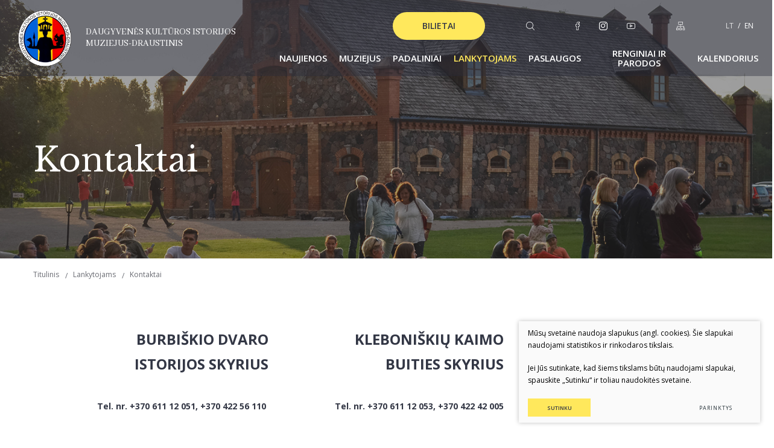

--- FILE ---
content_type: text/html; charset=utf-8
request_url: https://www.daugyvenesmuziejus.lt/kontaktai/
body_size: 5683
content:


<!DOCTYPE html>
<html lang="lt">
<head>
    <meta charset="UTF-8"/>
    
    <title>Kontaktai - Daugyvenės muziejus</title>
    <meta name="viewport" content="width=device-width, initial-scale=1.0">
    <link rel="stylesheet" href="https://www.daugyvenesmuziejus.lt/tmp/css/style_16.css?t=1710860047"/>
    <link rel="stylesheet" href="https://www.daugyvenesmuziejus.lt/tmp/css/style_19.css?t=1693403729"/>
    <meta name="format-detection" content="telephone=no">

    <link rel="stylesheet" href="https://www.daugyvenesmuziejus.lt/tmp/css/style_15.css?t=1651585853"/>

    
        <meta property="og:title" content="Kontaktai" />
        <meta property="og:image" content="https://www.daugyvenesmuziejus.lt/images/logo.png" />
        <meta property="og:url" content="https://www.daugyvenesmuziejus.lt/kontaktai/" />
        <meta property="og:image:width" content="600" />
        <meta property="og:image:height" content="633" />
        
        <meta property="og:type" content="website" />
    


            
    <script>

        var ajaxSuflerLink = '';

        var currency = "";
        var fancy_title = '';
        var out_of_stock = '';
        var after_login = 'https://www.daugyvenesmuziejus.lt/kontaktai/';
        var bing_key = 'Ajo9QHiGJ6GV6ZJJ2PwzIcvoIgei-vyiv8C9g0PHEjGtMRwmmW3utkrAg59OO1El';
        var products_root = 'https://www.daugyvenesmuziejus.lt/sisteminis-renginiu-sarasas/';

        var reg_alias = '';
    </script>
    

    <link rel="apple-touch-icon" sizes="180x180" href="images/favicon/apple-touch-icon.png">
    <link rel="icon" type="image/png" sizes="32x32" href="images/favicon/favicon-32x32.png">
    <link rel="icon" type="image/png" sizes="16x16" href="images/favicon/favicon-16x16.png">
    <link rel="manifest" href="images/favicon/site.webmanifest">
    <link rel="mask-icon" href="images/favicon/safari-pinned-tab.svg" color="#5bbad5">
    <meta name="msapplication-TileColor" content="#da532c">
    <meta name="theme-color" content="#ffffff">

    <link rel="canonical" href="https://www.daugyvenesmuziejus.lt/kontaktai/">
    
    
    
<base href="https://www.daugyvenesmuziejus.lt/" />

    
</head>

<body class="inner">



<div class="mobile-additional-content hide">

    <div class="mob-nav-top-line">
        <div class="adresas">
            <a href="tel:+37042256110"
               aria-label="Skambinti: +37042256110">
                <i class="far fa-phone"></i>
            </a>
        </div>
        <div class="mail">
            <a href="mailto:info@daugyvenesmuziejus.lt" aria-label="Rašyti: info@daugyvenesmuziejus.lt">
                <i class="far fa-envelope"></i>
            </a>
        </div>
        <div class="adresas">
            <a href="https://g.page/Burbiskio-dvaras-Radviliskio-raj?share" target="_blank" rel="noopener noreferrer"
               aria-label="Vieta žemėlapyje">
                <i class="far fa-map-marker"></i>
            </a>
        </div>
    </div>

    <div class="mob_search">
        <a href="#" aria-label="Paieška">
            <i class="far fa-search"></i>
        </a>
    </div>

    <div class="langs-select">
        <select aria-label="Pasirinkite kalbą">
                                    <option value="https://www.daugyvenesmuziejus.lt/kontaktai/"  selected>LT</option>
                                <option value="https://www.daugyvenesmuziejus.lt/en/" >EN</option>
            
        </select>
    </div>

</div>

<div id="page">


    <header>
        <div class="container fluid">
            <a class="logo" href="https://www.daugyvenesmuziejus.lt/"
               aria-label="Daugyvenės kultūros istorijos<br> muziejus-draustinis">Daugyvenės kultūros istorijos<br> muziejus-draustinis</a>
            <div class="header-content">
                <div class="header-elements">

                                            <div class="tickets-link">
                            <a href="https://bilietai.daugyvenesmuziejus.lt" target="_blank" class="ext_button uppercase yellow-style rounded">
                                Bilietai
                            </a>
                        </div>
                                        <div class="search-place">
                        <a class="search-toggler" data-class-toggle="opened">
                            <span class="icon-ico-1"></span>
                        </a>
                        <div class="search-container">
                            <form id="cntnt01moduleform_1" method="get" action="https://www.daugyvenesmuziejus.lt/paieska/" class="cms_form">
<div class="hidden">
<input type="hidden" name="mact" value="Search,cntnt01,dosearch,0" />
<input type="hidden" name="cntnt01returnid" value="71" />
</div>

<input type="hidden" id="cntnt01origreturnid" name="cntnt01origreturnid" value="189" />


    <input type="text" id="cntnt01searchinput" aria-label="Paieškos laukelis" class="search-sufler" autocomplete="off" name="cntnt01searchinput" placeholder="Paieška"
           value=""/>
    <input type="hidden" name="anticsrf" value="5f2a93c15f2a34f116e9bdbd47b8067be4fb9e9d077e6f6e9358f0a8a3161239">


    <button type="submit">
        <span class="hidden">Ieškoti</span>
        <span class="icon-ico-1"></span>
    </button>

</form>


                        </div>
                    </div>
                    <div class="socials-container">
                        <ul class="socials">
                                                            <li>
                                    <a href="https://www.facebook.com/tulpiu.svente/" target="_blank" aria-label="Facebook">
                                        <span class="icon-ico-2"></span>
                                    </a>
                                </li>
                                                                                        <li>
                                    <a href="https://www.instagram.com/daugyvenes_muziejus/?hl=en" target="_blank" aria-label="Instagram">
                                        <span class="icon-ico-3"></span>
                                    </a>
                                </li>
                                                                                        <li>
                                    <a href="https://www.youtube.com/channel/UCASKqVJ1sFcPqvNKYs0Bfcw" target="_blank" aria-label="YouTube">
                                        <span class="icon-ico-4"></span>
                                    </a>
                                </li>
                                                    </ul>
                    </div>
                                            <div class="sitemap">
                            <a href="/svetaines-zemelapis/" aria-label="Svetainės žemėlapis">
                                <span class="icon-ico-5"></span>
                            </a>
                        </div>
                                            <div class="langs-menu-container">
        <ul class="langs-menu">
                            

                    <li class=" selected">
                        <a href="https://www.daugyvenesmuziejus.lt/kontaktai/">LT</a>
                    </li>
                                            

                    <li class="">
                        <a href="https://www.daugyvenesmuziejus.lt/en/" aria-label="Daugyvenė Museum">EN</a>
                    </li>
                                    </ul>
    </div>

                </div>
                <nav class="main-menu-container" aria-label="Pagrindinis meniu">
    <ul class="main-menu">
                                        
                        
                <li class="">
                    <a href="https://www.daugyvenesmuziejus.lt/naujienos/">Naujienos</a>
                                        
                </li>

                                            
                        
                <li class=" has-submenu">
                    <a href="https://www.daugyvenesmuziejus.lt/muziejus/">Muziejus</a>
                                        <ul>
            

        <li class="">
            <a href="https://www.daugyvenesmuziejus.lt/muziejaus-istorija/"                    >
                Muziejaus istorija
            </a>
                            
                    </li>
            

        <li class="">
            <a href="https://www.daugyvenesmuziejus.lt/funkcijos-ir-uzdaviniai/"                    >
                Muziejaus funkcijos ir uždaviniai
            </a>
                            
                    </li>
            

        <li class=" has-submenu">
            <a href="https://www.daugyvenesmuziejus.lt/muziejus-rinkiniai/"                    >
                Rinkiniai
            </a>
                            <ul class="content">
    
            <li class="">
            
            <a href="https://www.daugyvenesmuziejus.lt/muziejaus-rinkiniai/">

                Muziejaus rinkiniai
            </a>
            
        </li>
            <li class="">
            
            <a href="https://www.daugyvenesmuziejus.lt/eksponatai-pasakoja/">

                Eksponatai pasakoja
            </a>
            
        </li>
            <li class="">
            
            <a href="https://www.daugyvenesmuziejus.lt/restauravimas/">

                Restauravimas
            </a>
            
        </li>
        
</ul>
                    </li>
            

        <li class="">
            <a href="https://www.daugyvenesmuziejus.lt/muziejaus-leidiniai/"                    >
                Muziejaus leidiniai
            </a>
                    </li>
            

        <li class=" has-submenu">
            <a href="https://www.daugyvenesmuziejus.lt/publikacijos-ir-straipsniai/"                    >
                Publikacijos ir straipsniai 
            </a>
                            <ul class="content">
    
            <li class="">
            
            <a href="https://www.daugyvenesmuziejus.lt/musu-publikuojami-straipsniai/">

                Mūsų publikuojami straipsniai
            </a>
            
        </li>
            <li class="">
            
            <a href="https://www.daugyvenesmuziejus.lt/apie-mus-raso/">

                Apie mus rašo, pasakoja
            </a>
            
        </li>
        
</ul>
                    </li>
            

        <li class="">
            <a href="https://www.daugyvenesmuziejus.lt/projektai/"                    >
                Projektai
            </a>
                            
                    </li>
            

        <li class="">
            <a href="https://www.daugyvenesmuziejus.lt/tyrimai/"                    >
                Tyrimai
            </a>
                            
                    </li>
            

        <li class="">
            <a href="https://www.daugyvenesmuziejus.lt/archyvas-ir-biblioteka/"                    >
                Archyvas ir biblioteka
            </a>
                            
                    </li>
            

        <li class="">
            <a href="https://www.daugyvenesmuziejus.lt/tvarkymo-darbai/"                    >
                Tvarkymo darbai
            </a>
                            
                    </li>
    </ul>


                </li>

                                            
                        
                <li class=" has-submenu">
                    <a href="https://www.daugyvenesmuziejus.lt/padaliniai/">Padaliniai</a>
                                        <ul>
            

        <li class="">
            <a href="https://www.daugyvenesmuziejus.lt/burbiskio-dvaro-istorijos-skyrius/"                    >
                Burbiškio dvaro istorijos muziejus
            </a>
                            
                    </li>
            

        <li class="">
            <a href="https://www.daugyvenesmuziejus.lt/kleboniskiu-kaimo-buities-skyrius/"                    >
                Kleboniškių kaimo buities muziejus
            </a>
                            
                    </li>
            

        <li class="">
            <a href="https://www.daugyvenesmuziejus.lt/seduvos-krastotyros-skyrius/"                    >
                Šeduvos kraštotyros muziejus
            </a>
                            
                    </li>
            

        <li class="">
            <a href="https://www.daugyvenesmuziejus.lt/raginenu-archeologijos-skyrius/"                    >
                Raginėnų archeologijos kompleksas
            </a>
                            
                    </li>
    </ul>


                </li>

                                            
                        
                <li class="selected has-submenu">
                    <a href="https://www.daugyvenesmuziejus.lt/lankytojams/">Lankytojams</a>
                                        <ul>
            

        <li class=" has-submenu">
            <a href="https://www.daugyvenesmuziejus.lt/ekspozicijos/"                    >
                Ekspozicijos
            </a>
                            <ul class="content">
    
            <li class="">
            
            <a href="https://www.daugyvenesmuziejus.lt/burbiskio-dvaro-istorijos-ekspozicija/">

                Burbiškio dvaro istorijos muziejaus ekspozicija
            </a>
            
        </li>
            <li class="">
            
            <a href="https://www.daugyvenesmuziejus.lt/kleboniskiu-kaimo-buities-ekspozicija/">

                Kleboniškių kaimo buities ekspozicija
            </a>
            
        </li>
        
</ul>
                    </li>
            

        <li class="">
            <a href="https://www.daugyvenesmuziejus.lt/darbo-laikas/"                    >
                Darbo laikas
            </a>
                            
                    </li>
            

        <li class="">
            <a href="https://www.daugyvenesmuziejus.lt/bilietu-kainos/"                    >
                Bilietų kainos
            </a>
                            
                    </li>
            

        <li class="selected">
            <a href="https://www.daugyvenesmuziejus.lt/kontaktai/"                    >
                Kontaktai
            </a>
                            
                    </li>
            

        <li class="">
            <a href="https://www.daugyvenesmuziejus.lt/kaip-mus-rasti/"                    >
                Kaip mus rasti?
            </a>
                            
                    </li>
            

        <li class="">
            <a href="https://www.daugyvenesmuziejus.lt/lankymo-taisykles/"                    >
                Muziejaus lankymo taisyklės
            </a>
                            
                    </li>
            

        <li class="">
            <a href="https://www.daugyvenesmuziejus.lt/d-u-k/"                    >
                D.U.K.
            </a>
                            
                    </li>
            

        <li class="">
            <a href="https://www.daugyvenesmuziejus.lt/metrastis/"                    >
                Metraštis
            </a>
                            
                    </li>
    </ul>


                </li>

                                            
                        
                <li class=" has-submenu">
                    <a href="https://www.daugyvenesmuziejus.lt/paslaugos/">Paslaugos</a>
                                        <ul>
            

        <li class=" has-submenu">
            <a href="https://www.daugyvenesmuziejus.lt/kontaktines-edukacijos/"                    >
                Edukacijos
            </a>
                            <ul class="content">
    
            <li class="">
            
            <a href="https://www.daugyvenesmuziejus.lt/kontaktines-edukacijos/">

                Kontaktinės edukacijos
            </a>
            
        </li>
            <li class="">
            
            <a href="https://www.daugyvenesmuziejus.lt/kulturos-pasas/">

                Kultūros pasas
            </a>
            
        </li>
        
</ul>
                    </li>
            

        <li class="">
            <a href="https://www.daugyvenesmuziejus.lt/ekskursijos/"                    >
                Ekskursijos
            </a>
                            
                    </li>
            

        <li class="">
            <a href="https://www.daugyvenesmuziejus.lt/zygiai/"                    >
                Žygiai
            </a>
                    </li>
    </ul>


                </li>

                                            
                        
                <li class=" has-submenu">
                    <a href="https://www.daugyvenesmuziejus.lt/renginiai-ir-parodos/">Renginiai ir parodos</a>
                                        <ul>
            

        <li class="">
            <a href="https://www.daugyvenesmuziejus.lt/renginiai/"                    >
                Renginiai
            </a>
                            
                    </li>
            

        <li class="">
            <a href="https://www.daugyvenesmuziejus.lt/parodos-muziejuje/"                    >
                Parodos muziejuje
            </a>
                            
                    </li>
            

        <li class="">
            <a href="https://www.daugyvenesmuziejus.lt/virtualios-parodos/"                    >
                Virtualios parodos
            </a>
                            
                    </li>
    </ul>


                </li>

                                            
                        
                <li class="">
                    <a href="https://www.daugyvenesmuziejus.lt/kalendorius/">Kalendorius</a>
                                        
                </li>

                                














    </ul>
</nav>

                            </div>
        </div>
    </header>
    <main>














































<section class="page-top-photo-section"
         style="background-image: url('/images/photos/photo-1.jpg')">
            <div class="container">
            <div class="cont">
                <h1>
                    Kontaktai
                </h1>
            </div>
        </div>
    </section>
<section class="path-container-section">
    <div class="container">
        <div class="path-container">
            <ul class="path">
                <li><a href="https://www.daugyvenesmuziejus.lt/">Titulinis</a> </li><li> <a href="https://www.daugyvenesmuziejus.lt/lankytojams/">Lankytojams</a> </li><li> <span class="lastitem">Kontaktai</span></li>
            </ul>
        </div>
    </div>
</section>

    <a name="content"></a>
    <section class="content-colls-section">
        <div class="container">
            <div class="content-colls">
                                <div class="mainbar">
                                            <div class="education-container pure-g">
                                                        <div class="pure-u-1-1">
                                                                    <div class="education-descr">
                                                                                    
                                        <table align="center" border="1" style="border-collapse: collapse; width: 100%; height: 241px; border-style: none;">
<tbody>
<tr style="height: 59px;">
<td style="width: 33%; background-color: #ffffff; border-color: #ffffff; border-style: hidden; vertical-align: top; height: 59px;">
<p><font size="5"><b> </b></font></p>
</td>
<td style="width: 33%; background-color: #ffffff; border-color: #ffffff; border-style: hidden; vertical-align: top; height: 59px;"><font size="5"><b> </b></font></td>
<td style="width: 33%; background-color: #ffffff; border-color: #ffffff; border-style: hidden; vertical-align: top; height: 59px;"><font size="5"><b> </b></font></td>
</tr>
<tr style="height: 18px;">
<td align="right" style="width: 33%; height: 18px; background-color: #ffffff; border-color: #ffffff; border-style: hidden; vertical-align: top;">
<p><font size="5"><b>BURBIŠKIO DVARO<br /></b><b>ISTORIJOS SKYRIUS</b></font></p>
</td>
<td align="right" style="width: 33%; height: 18px; background-color: #ffffff; border-color: #ffffff; border-style: hidden; vertical-align: top;"><font size="5"><b>KLEBONIŠKIŲ KAIMO<br />BUITIES SKYRIUS</b></font></td>
<td align="right" style="width: 33%; height: 18px; background-color: #ffffff; border-color: #ffffff; border-style: hidden; vertical-align: top;"><font size="5"><b>ŠEDUVOS KRAŠTOTYROS<br />SKYRIUS</b></font></td>
</tr>
<tr style="height: 38px;">
<td align="right" style="width: 33%; height: 38px; background-color: #ffffff; border-color: #ffffff; border-style: hidden; vertical-align: top;"><b> </b></td>
<td align="right" style="width: 33%; height: 38px; background-color: #ffffff; border-color: #ffffff; border-style: hidden; vertical-align: top;"><b> </b></td>
<td align="right" style="width: 33%; height: 38px; background-color: #ffffff; border-color: #ffffff; border-style: hidden; vertical-align: top;"></td>
</tr>
<tr style="height: 18px;">
<td align="right" style="width: 33%; height: 18px; background-color: #ffffff; border-color: #ffffff; border-style: hidden; vertical-align: top;"><b>Tel. nr. +370<span> 611 12 051, +370 422 56 110</span> </b></td>
<td align="right" style="width: 33%; height: 18px; background-color: #ffffff; border-color: #ffffff; border-style: hidden; vertical-align: top;"><b>Tel. nr. +370<span> 611 12 053, +370 422 42 005</span></b></td>
<td align="right" style="width: 33%; height: 18px; background-color: #ffffff; border-color: #ffffff; border-style: hidden; vertical-align: top;"><b>Tel. nr. +370 422 56 110</b></td>
</tr>
<tr style="height: 18px;">
<td align="right" style="width: 33%; height: 18px; background-color: #ffffff; border-color: #ffffff; border-style: hidden; vertical-align: top;"></td>
<td align="right" style="width: 33%; height: 18px; background-color: #ffffff; border-color: #ffffff; border-style: hidden; vertical-align: top;"></td>
<td align="right" style="width: 33%; height: 18px; background-color: #ffffff; border-color: #ffffff; border-style: hidden; vertical-align: top;"></td>
</tr>
<tr style="height: 18px;">
<td align="right" style="width: 33%; height: 18px; background-color: #ffffff; border-color: #ffffff; border-style: hidden; vertical-align: top;"></td>
<td align="right" style="width: 33%; height: 18px; background-color: #ffffff; border-color: #ffffff; border-style: hidden; vertical-align: top;"></td>
<td align="right" style="width: 33%; height: 18px; background-color: #ffffff; border-color: #ffffff; border-style: hidden; vertical-align: top;"></td>
</tr>
<tr style="height: 18px;">
<td align="right" style="width: 33%; background-color: #ffffff; border-color: #ffffff; border-style: hidden; height: 18px; vertical-align: top;"> </td>
<td align="right" style="width: 33%; background-color: #ffffff; border-color: #ffffff; border-style: hidden; height: 18px; vertical-align: top;"> </td>
<td align="right" style="width: 33%; background-color: #ffffff; border-color: #ffffff; border-style: hidden; height: 18px; vertical-align: top;"></td>
</tr>
<tr style="height: 18px;">
<td align="right" style="width: 33%; height: 18px; background-color: #ffffff; border-color: #ffffff; border-style: hidden; vertical-align: top;"></td>
<td align="right" style="width: 33%; height: 18px; background-color: #ffffff; border-color: #ffffff; border-style: hidden; vertical-align: top;"></td>
<td align="right" style="width: 33%; height: 18px; background-color: #ffffff; border-color: #ffffff; border-style: hidden; vertical-align: top;"></td>
</tr>
<tr style="height: 18px;">
<td align="right" style="width: 33%; height: 18px; background-color: #ffffff; border-color: #ffffff; border-style: hidden; vertical-align: top;"></td>
<td align="right" style="width: 33%; height: 18px; background-color: #ffffff; border-color: #ffffff; border-style: hidden; vertical-align: top;"></td>
<td align="right" style="width: 33%; height: 18px; background-color: #ffffff; border-color: #ffffff; border-style: hidden; vertical-align: top;"></td>
</tr>
<tr style="height: 18px;">
<td align="right" style="width: 33%; height: 18px; background-color: #ffffff; border-color: #ffffff; border-style: hidden; vertical-align: top;"></td>
<td align="right" style="width: 33%; height: 18px; background-color: #ffffff; border-color: #ffffff; border-style: hidden; vertical-align: top;"></td>
<td align="right" style="width: 33%; height: 18px; background-color: #ffffff; border-color: #ffffff; border-style: hidden; vertical-align: top;"></td>
</tr>
</tbody>
</table>
<p></p>
                                                                                <br>

                                        
                                    </div>
                                                            </div>
                        </div>
                                                                                                            

                            
                                                                                                                                                                                                                                        

                            
                                                                                                                                                                                                                                        

                            
                                                                                                                                                                                                                                        

                            
                                                                                                                                                                                                                                        

                            
                        

                                    </div>
            </div>
        </div>
    </section>
    



</main>

<section class="footer-colls-section">
    <div class="container">
        <div class="footer-colls">
            <div>
                <img src="images/logo.png" alt="" width="122" style="margin-top: -10px">
                <div class="socials-footer">
                    <ul class="footer-socials">
                                                    <li>
                                <a href="https://www.facebook.com/tulpiu.svente/" target="_blank" aria-label="Facebook">
                                    <span class="icon-ico-2"></span>
                                </a>
                            </li>
                                                                            <li>
                                <a href="https://www.instagram.com/daugyvenes_muziejus/?hl=en" target="_blank" aria-label="Instagram">
                                    <span class="icon-ico-3"></span>
                                </a>
                            </li>
                                                                                                    <li>
                                <a href="https://www.youtube.com/channel/UCASKqVJ1sFcPqvNKYs0Bfcw" target="_blank" aria-label="YouTube">
                                    <span class="icon-ico-4"></span>
                                </a>
                            </li>
                                            </ul>
                </div>
            </div>
            <div>
                <h4>Daugyvenės kultūros istorijos<br />muziejus-draustinis</h4>
<p>Įstaigos kodas: 188208646<br />Burbiškio k. 1, Pakalniškių sen., Radviliškio r. sav., LT-82206<br />Telefonas: +370 422 56110, +370<span> 611 12 051</span><br />El. paštas: info@daugyvenesmuziejus.lt</p>
            </div>
                                <div>
                                    <h4>
        Informacija
    </h4>
    <ul aria-label="Susijusios nuorodos">
            
    <li class="">
        <a href="https://www.daugyvenesmuziejus.lt/struktura-ir-kontaktai/">Struktūra ir kontaktai</a>
    </li>

            
    <li class="">
        <a href="https://www.daugyvenesmuziejus.lt/administracine-informacija/">Administracinė informacija</a>
    </li>

            
    <li class="">
        <a href="https://www.daugyvenesmuziejus.lt/viesieji-pirkimai/">Viešieji pirkimai</a>
    </li>

        </ul>



                    </div>
                    <div>
                                                            <div class="blank-head"></div>
    <ul aria-label="Susijusios nuorodos">
            
    <li class="">
        <a href="https://www.daugyvenesmuziejus.lt/korupcijos-prevencija/">Korupcijos prevencija</a>
    </li>

            
    <li class="">
        <a href="https://www.daugyvenesmuziejus.lt/asmens-duomenu-apsauga/">Asmens duomenų apsauga</a>
    </li>

            
    <li class="">
        <a href="https://www.daugyvenesmuziejus.lt/parama-muziejui/">Parama muziejui</a>
    </li>

            
    <li class="">
        <a href="https://www.daugyvenesmuziejus.lt/apklausos/">Apklausos</a>
    </li>

        </ul>



                    </div>
                

        </div>
    </div>
</section>
<footer>
    <div class="container">
        <div class="footer-content">
            <div>
                © 2022 Visos teisės saugomos
            </div>
            
                <div class="policy_link">
    
   <a href="/duomenu-apsauga/">
    Duomenų apsauga
   </a>
  </div>
    

            <div>
                Sukurta: <a href="https://www.texus.lt" target="_blank" rel="noopener noreferrer"
                                   aria-label="Texus">TEXUS</a>
            </div>
        </div>
    </div>
</footer>
</div>

<script src="libs/jquery/dist/jquery.min.js" type="text/javascript"></script>
<script src="libs/fancybox/dist/jquery.fancybox.min.js" type="text/javascript"></script>
<script src="libs/TurnWheel/jReject/js/jquery.reject.js" type="text/javascript"></script>
<script src="libs/swiper/package/js/swiper.min.js" type="text/javascript"></script>


<script src="js/modernizr.js" type="text/javascript"></script>
<script  type="application/javascript" src="https://www.daugyvenesmuziejus.lt/tmp/js/script_17.js?t=1710857717"></script>

<script src="js/jquery-ui/jquery-ui.min.js" type="text/javascript"></script>
    <script src="libs/jquery-ui/ui/i18n/datepicker-lt.js?v=1" type="text/javascript"></script>
<script  type="application/javascript" src="https://www.daugyvenesmuziejus.lt/tmp/js/script_10.js?t=1651585799"></script>
<script  type="application/javascript" src="https://www.daugyvenesmuziejus.lt/tmp/js/script_18.js?t=1753871822"></script>



<script>(function(d){var s = d.createElement("script");s.setAttribute("data-account", "6LUAysXHyh");s.setAttribute("src", "https://cdn.userway.org/widget.js");(d.body || d.head).appendChild(s);})(document)</script><noscript>Please ensure Javascript is enabled for purposes of <a href="https://userway.org">website accessibility</a></noscript>



</body>
</html>


        <script src="/js/cookie.js" type="text/javascript"></script>
        <link rel="stylesheet" href="/css/cookie.css">

        <div class="cookie-section">
            <div class="descr">
                <p>Mūsų svetainė naudoja slapukus (angl. cookies). Šie slapukai naudojami statistikos ir rinkodaros tikslais.</p>
<p>Jei Jūs sutinkate, kad šiems tikslams būtų naudojami slapukai, spauskite „Sutinku“ ir toliau naudokitės svetaine.</p>
                
            </div>
            <div class="descr2" id="cookie_conf">
                <div class="cblock-1">
                    <div class="aditional_form_info">
                                        <p>Kad veiktų užklausos forma, naudojame sistemą „Google ReCaptcha“, kuri padeda atskirti jus nuo interneto robotų, kurie siunčia brukalus (angl. spam) ir panašaus tipo informaciją. </p>
<p>Taigi, kad šios užklausos forma užtikrintai veiktų, jūs turite pažymėti „Sutinku su našumo slapukais“.</p>
                
                    </div>
                    <strong>Slapukų naudojimo parinktys</strong>
<p>Jūs galite pasirinkti, kuriuos slapukus leidžiate naudoti. <br /><a href="/duomenu-apsauga/" rel="noopener noreferrer" target="_blank">Plačiau apie slapukų ir privatumo politiką</a>.</p>
                

                </div>

                <div class="cblock-2">

                    <table class="cookie-table" cellpadding="0" cellspacing="0">
                        <tbody>
                            <tr>
                                <th>
                                    Pasirinkimas
                                </th>
                                <th>
                                    Paaiškinimas                 
                                </th>
                            </tr>
                            <tr>
                                <td>
                                    <input type="checkbox" id="cookie_policy_1" name="cookie_policy_1" aria-label="Funkciniai slapukai (būtini)" value="1" checked disabled="disabled">
                                </td>
                                <td>
                                    <label for="cookie_policy_1">                <strong>Funkciniai slapukai (būtini)</strong>
<p>Šie slapukai yra būtini, kad veiktų svetainė, ir negali būti išjungti. Šie slapukai nesaugo jokių duomenų, pagal kuriuos būtų galima jus asmeniškai atpažinti, ir yra ištrinami išėjus iš svetainės.</p>
                </label>
                                </td>
                            </tr>
                            <tr>
                                <td>
                                    <input type="checkbox" id="cookie_policy_2" name="cookie_policy_2" aria-label="Našumo slapukai" checked value="2">
                                </td>
                                <td>
    
                                    <label for="cookie_policy_2">                <strong>Našumo slapukai</strong>
<p>Šie slapukai leidžia apskaičiuoti, kaip dažnai lankomasi svetainėje, ir nustatyti duomenų srauto šaltinius – tik turėdami tokią informaciją galėsime patobulinti svetainės veikimą. Jie padeda mums atskirti, kurie puslapiai yra populiariausi, ir matyti, kaip vartotojai naudojasi svetaine. Tam mes naudojamės „Google Analytics“ statistikos sistema. Surinktos informacijos neplatiname. Surinkta informacija yra visiškai anonimiška ir tiesiogiai jūsų neidentifikuoja.</p>
                </label>
                                </td>
                            </tr>
                            <tr>
                                <td>
                                    <input type="checkbox" id="cookie_policy_3" name="cookie_policy_3" aria-label="Reklaminiai slapukai"  value="3">
                                </td>
                                <td>
                                    <label for="cookie_policy_3">                <strong>Reklaminiai slapukai</strong>
<p>Šie slapukai yra naudojami trečiųjų šalių, kad būtų galima pateikti reklamą, atitinkančią jūsų poreikius. Mes naudojame slapukus, kurie padeda rinkti informaciją apie jūsų veiksmus internete ir leidžia sužinoti, kuo jūs domitės, taigi galime pateikti tik Jus dominančią reklamą. Jeigu nesutinkate, kad jums rodytume reklamą, palikite šį langelį nepažymėtą.</p>
                </label>
                                </td>
                            </tr>
                        </tbody>
                    </table>

                </div>

                <div class="cblock-3 descr3">
                    <div class="pure-g">
                        <div class="pure-u-1-1">
                            <a class="ext_button f_11 uppercase yellow-style nowrap submit-part-cookie">

                                Sutinku
                            </a>

                            <a class="ext_button f_11 uppercase yellow-style nowrap cookie-cancel submit-none-cookie">
                                Nesutinku

                            </a>

                        </div>
                    </div>

                </div>
            </div>
            <div class="cookie-block">
                <div>
                    <a class="ext_button f_9 uppercase yellow-style nowrap submit-cookie" aria-label="Sutinku">
                        Sutinku
                    </a>
                </div>
                <div>
                    <a href="#cookie_conf"
                       class="ext_button f_9 uppercase trg-style nowrap  fancy2" aria-label="Parinktys">
                        Parinktys
                    </a>
                </div>

            </div>
        </div>
    



--- FILE ---
content_type: text/css
request_url: https://www.daugyvenesmuziejus.lt/tmp/css/style_16.css?t=1710860047
body_size: 6597
content:
@import "../../libs/pure/pure-min.css";@import "../../libs/pure/grids-responsive-min.css";@import "../../css/pure-extend.css";@import "../../css/extra.css";@import "../../js/johndyer-mediaelement/build/mediaelementplayer.min.css";@import "../../libs/swiper/package/css/swiper.min.css";@import "../../libs/fontawesome-pro-5.7.2-web/css/all.min.css";@import "../../libs/TurnWheel/jReject/css/jquery.reject.css";@import "../../libs/fancybox/dist/jquery.fancybox.min.css";@import "../../images/icons/icomoon/style.css";@import url(https://fonts.googleapis.com/css2?family=Abhaya+Libre:wght@400;500;600;700;800&family=Libre+Baskerville:ital,wght@0,400;0,700;1,400&family=Open+Sans:ital,wght@0,300;0,400;0,500;0,600;0,700;0,800;1,300;1,400;1,500;1,600;1,700;1,800&display=swap);.swiper-pagination.mob{position:static;padding:15px 0;display:none}.swiper-pagination.mob>*{margin:0 10px;background:#333745}.swiper-button-next{right:-100px}.swiper-button-prev{left:-100px}.swiper-button-next,.swiper-button-prev{border-radius:100%;background:#fff;display:-webkit-box;display:-ms-flexbox;display:flex;-webkit-box-align:center;-ms-flex-align:center;align-items:center;-webkit-box-pack:center;-ms-flex-pack:center;justify-content:center;-webkit-box-shadow:0 19px 41.4px 4.6px rgba(0,0,0,.11);box-shadow:0 19px 41.4px 4.6px rgba(0,0,0,.11);width:46px;height:46px;-webkit-transition:all ease 0.3s;-o-transition:all ease 0.3s;transition:all ease 0.3s}.swiper-button-next:hover,.swiper-button-prev:hover{background:#ffe85c}.swiper-button-prev:after{content:'\e906';font-family:'icomoon'!important;font-size:14px;color:#333745;line-height:1}.swiper-button-next:after{content:'\e907';line-height:1;font-family:'icomoon'!important;font-size:14px;color:#333745}html{height:100%}body{min-height:100vh;font-weight:400;font-family:'Open Sans',sans-serif;display:-webkit-box;display:-ms-flexbox;display:flex;-webkit-box-orient:vertical;-webkit-box-direction:normal;-ms-flex-direction:column;flex-direction:column;font-size:14px;color:#333745;line-height:1.714}a{text-decoration:none;outline:none;color:#0062db;-webkit-transition:all ease 0.3s;-o-transition:all ease 0.3s;transition:all ease 0.3s}a:hover{text-decoration:none;color:#000}#page{min-height:100vh;display:-webkit-box;display:-ms-flexbox;display:flex;-webkit-box-orient:vertical;-webkit-box-direction:normal;-ms-flex-direction:column;flex-direction:column;-webkit-box-flex:1;-ms-flex:auto;flex:auto}div.container.fluid{width:100%;padding:0 31px}footer{height:70px;clear:both;position:relative;z-index:3;background:#f5f4f4;color:#6b6d74;font-size:13px;display:-webkit-box;display:-ms-flexbox;display:flex}footer .container{display:-webkit-box;display:-ms-flexbox;display:flex}div.footer-content{display:-webkit-box;display:-ms-flexbox;display:flex;-webkit-box-align:center;-ms-flex-align:center;align-items:center;width:100%;border-top:1px solid #eaeaea;-webkit-box-pack:justify;-ms-flex-pack:justify;justify-content:space-between}div.footer-content a{position:relative;color:#6b6d74}div.footer-content a:before{content:'';position:absolute;top:100%;left:0;right:0;height:1px;background:#333745;width:0;-webkit-transition:all ease 0.3s;-o-transition:all ease 0.3s;transition:all ease 0.3s}div.footer-content a:hover:before{width:100%}header{position:absolute;left:0;right:0;top:0;z-index:222;background:rgba(40,44,58,.4)}header>.container{position:relative;height:100%}main{-webkit-box-flex:1;-ms-flex:auto;flex:auto;-ms-flex-positive:1;flex-grow:1}div.header-content{position:relative;height:100%;display:-webkit-box;display:-ms-flexbox;display:flex;-webkit-box-orient:vertical;-webkit-box-direction:normal;-ms-flex-direction:column;flex-direction:column;-webkit-box-align:end;-ms-flex-align:end;align-items:flex-end}a.logo{display:-webkit-box;display:-ms-flexbox;display:flex;padding:0 0 0 112px;position:absolute;left:30px;top:0;bottom:0;background:url(../../images/logo.png?v=1) left center no-repeat;background-size:88px 93px;z-index:15;font-weight:400;text-transform:uppercase;-webkit-box-align:center;-ms-flex-align:center;align-items:center;font-size:20px;font-family:'Abhaya Libre',serif;color:#fff;line-height:1.2}a.logo:focus{border:0}section{padding:60px 0}div.index-swiper-container{position:relative}div.index-swiper-container .swiper-pagination{left:auto;right:0;top:0;bottom:0;display:-webkit-box;display:-ms-flexbox;display:flex;-webkit-box-orient:vertical;-webkit-box-direction:normal;-ms-flex-direction:column;flex-direction:column;-webkit-box-align:center;-ms-flex-align:center;align-items:center;-webkit-box-pack:center;-ms-flex-pack:center;justify-content:center;width:74px}div.index-swiper-container .swiper-pagination *{width:11px;height:11px;border-radius:100%;background:#fff;margin:7px;-webkit-transition:all ease 0.3s;-o-transition:all ease 0.3s;transition:all ease 0.3s;cursor:pointer}div.index-swiper .swiper-slide .photo{width:100%;height:auto;display:block;-o-object-fit:cover;object-fit:cover;max-height:100vh}div.index-swiper div.swiper-slide-content{position:absolute;left:0;right:0;bottom:0;top:0;display:-webkit-box;display:-ms-flexbox;display:flex;-webkit-box-align:center;-ms-flex-align:center;align-items:center;font-size:18px;background:rgba(36,36,36,.4);color:#fff;padding:185px 0 100px;line-height:1.389}div.index-swiper div.swiper-slide-content.nofilter{background:rgba(36,36,36,0)}div.index-swiper div.swiper-slide-content h1{font-weight:400;margin:0;font-size:55px;font-family:'Libre Baskerville',serif;color:#fff;line-height:1.2;text-align:left;margin-bottom:.5em}div.index-swiper div.swiper-slide-content .action{margin-top:3.2em;font-size:14px}section.news{padding-bottom:54px}div.news-container{position:relative}div.news-container .swiper-slide{display:flex;height:auto}a.news-item{display:flex;flex-direction:column;height:100%}div.news-photo img{display:block;width:100%;height:auto;padding:0!important;-webkit-transition:all ease 0.3s;-moz-transition:all ease 0.3s;-ms-transition:all ease 0.3s;-o-transition:all ease 0.3s;transition:all ease 0.3s}div.news-descr{padding-top:27px;display:flex;flex-direction:column;height:100%;transition:all .35s}div.news-date{font-size:.85em;color:#6B6D74;line-height:1;padding-bottom:13px}div.news-title{font-size:1.71em;color:#333745;line-height:1.1;font-family:'Abhaya Libre',serif;padding-bottom:20px}div.news-info{font-size:.92em;color:#333745;line-height:1.692}div.news-action{padding-top:1.7em;margin-top:auto}section.chronicle{background:#f5f4f4;padding-top:45px;padding-bottom:40px}section.chronicle + section.events{padding-top:25px}div.chronicle-container{position:relative;margin-top:9px}div.chronicle-container .swiper-button-next{right:40px}div.chronicle-container .swiper-button-prev{left:40px}a.chronicle-item{display:block;position:relative}div.chronicle-photo{position:relative}div.chronicle-photo:before{position:absolute;content:'';background:rgb(24,27,33);background:-webkit-gradient(linear,left bottom,left top,from(rgba(24,27,33,1)),color-stop(62%,rgba(24,27,33,0)));background:-o-linear-gradient(bottom,rgba(24,27,33,1) 0%,rgba(24,27,33,0) 62%);background:linear-gradient(0deg,rgba(24,27,33,1) 0%,rgba(24,27,33,0) 62%);filter:progid:DXImageTransform.Microsoft.gradient(startColorstr="#181b21",endColorstr="#ffffff",GradientType=1);left:0;right:0;top:0;bottom:0}div.chronicle-photo img{display:block;width:100%;height:auto}div.chronicle-descr{position:absolute;left:0;right:0;bottom:0;font-size:24px;font-family:'Abhaya Libre',serif;color:rgba(255,255,255,1);line-height:1;padding:41px 44px;background:rgba(0,0,0,.01)}section.events{padding-bottom:52px}div.events-container{position:relative}a.events-item{display:block}div.events-photo img{width:100%;height:auto;display:block;-webkit-transition:all ease 0.3s;-moz-transition:all ease 0.3s;-ms-transition:all ease 0.3s;-o-transition:all ease 0.3s;transition:all ease 0.3s}div.events-descr{font-size:24px;color:#333745;line-height:1;padding-right:70px;padding-top:25px;font-family:'Abhaya Libre',serif}section.museum-departments{background:#f5f4f4;padding-top:55px;padding-bottom:0}div.museum-departments-container{margin-bottom:-15px;display:-webkit-box;display:-ms-flexbox;display:flex;margin-top:-10px;padding:0 3px}div.museum-departments-container>div{-webkit-box-flex:1;-ms-flex:1 1 100%;flex:1 1 100%;max-width:calc(100% / 4);padding:0 3px 15px 3px}a.museum-departments-item{display:block;width:100%;position:relative}a.museum-departments-item:hover div.museum-departments-descr{color:#ffe85c}div.museum-departments-photo{position:relative}div.museum-departments-photo:before{position:absolute;content:'';background:rgb(24,27,33);background:-webkit-gradient(linear,left bottom,left top,from(rgba(24,27,33,1)),color-stop(62%,rgba(255,255,255,0)));background:-o-linear-gradient(bottom,rgba(24,27,33,1) 0%,rgba(255,255,255,0) 62%);background:linear-gradient(0deg,rgba(24,27,33,1) 0%,rgba(255,255,255,0) 62%);filter:progid:DXImageTransform.Microsoft.gradient(startColorstr="#181b21",endColorstr="#ffffff",GradientType=1);left:0;right:0;top:0;bottom:0}div.museum-departments-photo img{width:100%;height:auto;display:block}div.museum-departments-descr{position:absolute;left:0;right:0;bottom:0;font-size:24px;font-family:'Abhaya Libre',serif;color:#fff;background:rgba(0,0,0,.01);line-height:1;padding:43px 41px}section.sponsors{padding-bottom:45px}div.sponsors-container{max-width:770px;margin:0 auto;margin-top:-20px}div.sponsors-container a{display:-webkit-box;display:-ms-flexbox;display:flex;-webkit-box-pack:center;-ms-flex-pack:center;justify-content:center}div.sponsors-container div.swiper-pagination{position:static;padding:21px 0 0 0}div.sponsors-container div.swiper-pagination>*{border-radius:100%;background-color:rgb(51,55,69);opacity:.4;width:7px;height:7px;margin:0 6px}div.sponsors-container div.swiper-pagination .swiper-pagination-bullet-active{opacity:1;background:#333745}section.path-container-section{padding:0}section.path-container-section + section{padding-top:0}section.path-container-section + a + section{padding-top:0}div.path-container{position:relative;font-size:12px;font-weight:400;color:#6b6d74;display:-webkit-box;display:-ms-flexbox;display:flex;-webkit-box-pack:justify;-ms-flex-pack:justify;justify-content:space-between}div.path-container a{color:#6b6d74}div.path-container a:hover{color:#f30000}div.path-container .iconed-link{display:-webkit-box;display:-ms-flexbox;display:flex;height:54px;-webkit-box-align:center;-ms-flex-align:center;align-items:center}ul.path{list-style:none;display:-webkit-box;display:-ms-flexbox;display:flex;padding:0;margin:0}ul.path>li{display:-webkit-box;display:-ms-flexbox;display:flex;height:54px;-webkit-box-align:center;-ms-flex-align:center;align-items:center}ul.path>li>a{display:-webkit-box;display:-ms-flexbox;display:flex;height:54px;-webkit-box-align:center;-ms-flex-align:center;align-items:center;padding-right:23px;position:relative}ul.path>li>a:after{content:'/';position:absolute;right:9px;top:50%;margin-top:-.7em;color:#6b6d74}div.list-container{margin-bottom:-37px}div.list-container>div{margin-bottom:37px}a.list-item{display:-webkit-box;display:-ms-flexbox;display:flex;background:#fff;-webkit-box-shadow:0 19px 41.4px 4.6px rgba(0,0,0,.08);box-shadow:0 19px 41.4px 4.6px rgba(0,0,0,.08)}div.list-photo img{display:block}div.list-descr{color:#333745;font-size:13px;padding:38px 45px 30px 44px;display:-webkit-box;display:-ms-flexbox;display:flex;-webkit-box-orient:vertical;-webkit-box-direction:normal;-ms-flex-direction:column;flex-direction:column}div.list-descr h2{font-size:24px;font-family:'Abhaya Libre',serif;color:#333745;line-height:1;margin-bottom:.9em;font-weight:400}div.list-descr ul{list-style:none;padding:0;margin:0}div.list-descr ul li{position:relative}div.list-descr ul li:before{margin-right:4px;display:-webkit-inline-box;display:-ms-inline-flexbox;display:inline-flex;content:'•'}div.list-action{margin-top:auto;padding-top:15px}div.list-info{overflow:hidden;max-height:222px}div.education-container{margin-bottom:-15px}div.education-container>div{margin-bottom:15px}div.education-photo img{width:100%;height:auto;display:block}.education-descr .date{margin-bottom:15px}div.education-descr h2{font-size:24px;font-family:'Abhaya Libre',serif;color:#333745;line-height:1.25;margin-bottom:15px;font-weight:600}div.education-descr ul{list-style:none;margin:0}div.education-descr li{position:relative}div.education-descr li:before{display:-webkit-inline-box;display:-ms-inline-flexbox;display:inline-flex;content:'•'}div.accorditions-block>div{margin:10px 0 0;background:#fff;-webkit-box-shadow:0 19px 41.4px 4.6px rgba(0,0,0,.08);box-shadow:0 19px 41.4px 4.6px rgba(0,0,0,.08)}div.accorditions-block>div:first-child{margin:0}div.accorditions-block .accord-toggler{display:block;text-decoration:none!important;padding:1em 50px 1em 100px;position:relative;cursor:pointer;font-weight:400;font-size:24px;font-family:'Abhaya Libre',serif;color:#333745;line-height:1}div.accorditions-block .accord-toggler:after{color:#333745;content:'+';position:absolute;font-weight:300;left:0;top:0;bottom:0;display:-webkit-box;display:-ms-flexbox;display:flex;-webkit-box-align:center;-ms-flex-align:center;align-items:center;-webkit-box-pack:center;-ms-flex-pack:center;justify-content:center;width:71px;font-size:2em;-webkit-transition:all ease 0.3s;-o-transition:all ease 0.3s;transition:all ease 0.3s;background:#ffe85c}div.accorditions-block .accord-toggler.opened:after{-webkit-transform:scaleY(-1);-ms-transform:scaleY(-1);transform:scaleY(-1);content:'-'}div.accorditions-block .accord{display:none;width:100%!important;-webkit-box-sizing:border-box;box-sizing:border-box}div.accorditions-block .accord>div{padding:20px 100px 45px}section.gallery{padding-bottom:0;background:#f5f4f4;padding-top:54px}section.gallery + br{display:none!important}div.gallery-container{position:relative;padding-top:10px}div.gallery-container a{display:block}div.gallery-container a img{display:block;width:100%;height:auto;transition:all .35s;margin:5px 10px 5px 0}div.gallery-container .swiper-button-next{right:40px}div.gallery-container .swiper-button-prev{left:40px}div.header-elements{display:-webkit-box;display:-ms-flexbox;display:flex;-ms-flex-preferred-size:55px;flex-basis:55px;position:relative;margin:0 -34px;color:#fff;font-size:14px;padding-top:20px}div.header-elements a{color:#fff}div.header-elements a:hover{color:#ffe85c}div.header-elements>div{display:-webkit-box;display:-ms-flexbox;display:flex;-webkit-box-align:center;-ms-flex-align:center;align-items:center;padding:0 34px}div.sitemap a{display:-webkit-box;display:-ms-flexbox;display:flex;-webkit-box-align:center;-ms-flex-align:center;align-items:center;padding:0 15px;margin:0 -15px}ul.socials{display:-webkit-box;display:-ms-flexbox;display:flex;list-style:none;padding:0;margin:0 -16px}ul.socials>li>a{padding:0 16px;display:-webkit-box;display:-ms-flexbox;display:flex}section.footer-colls-section{background:#f5f4f4;font-size:13px;color:#333745;line-height:1.692;padding-top:66px;padding-bottom:57px}div.footer-colls{display:-webkit-box;display:-ms-flexbox;display:flex;margin:-30px -15px 0}div.footer-colls>div{margin-top:30px;padding:0 15px;-webkit-box-flex:1;-ms-flex:auto;flex:auto}div.footer-colls h4{font-size:1.69em;font-weight:400;margin-bottom:1.25em;font-family:'Abhaya Libre',serif;color:#333745;line-height:1.091}div.footer-colls a{color:#333745;position:relative}div.footer-colls a:before{content:'';position:absolute;top:100%;left:0;right:0;height:.5px;max-height:.5px;background:#333745;width:0;-webkit-transition:all ease 0.3s;-o-transition:all ease 0.3s;transition:all ease 0.3s}div.footer-colls a:hover:before{width:100%}div.footer-colls ul{list-style:none;padding:0;margin:0}div.socials-footer{padding-top:16px}ul.footer-socials{display:-webkit-box;display:-ms-flexbox;display:flex;margin:0 -16px;padding:0;list-style:none}ul.footer-socials>li>a{display:-webkit-box;display:-ms-flexbox;display:flex;padding:0 16px}ul.footer-socials>li:hover>a{-webkit-transform:scale(1.1);-ms-transform:scale(1.1);transform:scale(1.1)}ul.footer-socials>li>a:before{content:none}div.blank-head{height:50px}section.page-top-photo-section{display:-webkit-box;display:-ms-flexbox;display:flex;-webkit-box-align:center;-ms-flex-align:center;align-items:center;background-position:center center;background-size:cover;position:relative;height:428px;padding:150px 0 50px}section.page-top-photo-section:before{background:rgba(36,36,36,.4);position:absolute;top:0;right:0;bottom:0;left:0;content:''}section.page-top-photo-section .container{position:relative;z-index:2}section.page-top-photo-section h1{margin:0;font-weight:400;font-size:56px;font-family:'Libre Baskerville',serif;color:#fff;background:rgba(0,0,0,.01);line-height:1.2;text-align:left}section.content-colls-section{padding-bottom:54px}div.content-colls{display:-webkit-box;display:-ms-flexbox;display:flex;margin:0 -15px}div.content-colls>*{padding:0 15px}aside{min-width:300px;-ms-flex-preferred-size:300px;flex-basis:300px}div.mainbar{min-width:1px;-webkit-box-flex:1;-ms-flex:auto;flex:auto}ul.langs-menu{list-style:none;padding:0;margin:0 -9px;display:-webkit-box;display:-ms-flexbox;display:flex}ul.langs-menu>li{display:-webkit-box;display:-ms-flexbox;display:flex}ul.langs-menu>li>a{display:-webkit-box;display:-ms-flexbox;display:flex;font-size:12px;-webkit-box-align:center;-ms-flex-align:center;align-items:center;padding:5px 9px;position:relative;text-transform:uppercase}ul.langs-menu>li:not(:first-child)>a:before{content:'/';color:#fff;position:absolute;left:-2px;top:calc(50% - 10px)}ul.langs-menu>li:hover>a,ul.langs-menu>li.selected>a{opacity:.8}div.about-us-container{padding-top:10px}div.about-us-container + .about-us-photo{padding-top:50px}div.about-us-container .custom-title-1{margin-bottom:.6em}div.about-us-photo + *{padding-top:70px}div.about-us-photo img{width:100%;height:auto;display:block}div.price-list .custom-title-1{margin-bottom:.7em}div.price-list-container{overflow:auto}div.price-list-container table{width:100%}div.price-list-container table .line_b{border-bottom:1px solid #eee}nav.main-menu-container{display:-webkit-box;display:-ms-flexbox;display:flex;-ms-flex-preferred-size:60px;flex-basis:60px;padding-left:440px}ul.main-menu{display:-webkit-box;display:-ms-flexbox;display:flex;list-style:none;padding:0;margin:0 -18px}ul.main-menu>li{position:relative;display:-webkit-box;display:-ms-flexbox;display:flex}ul.main-menu>li>a{display:-webkit-box;display:-ms-flexbox;display:flex;-webkit-box-align:center;-ms-flex-align:center;align-items:center;padding:10px 18px 28px;line-height:1.1;font-weight:600;text-align:center;font-size:15px;color:#fff;text-transform:uppercase}ul.main-menu>li:focus-within>a,ul.main-menu>li:hover>a,ul.main-menu>li.selected>a{color:#ffe85c;border:0}ul.main-menu>li>ul{list-style:none;padding:0;margin:0;position:absolute;left:18px;top:100%;background:rgba(245,244,244,.91);-webkit-box-shadow:0 0 5px 0 rgba(0,0,0,.15);box-shadow:0 0 5px 0 rgba(0,0,0,.15);-webkit-transition:all ease 0.3s;-o-transition:all ease 0.3s;transition:all ease 0.3s;opacity:0;visibility:hidden;display:none;z-index:1}ul.main-menu>li:nth-last-child(3)>ul>li>ul{left:auto;right:100%}ul.main-menu>li:last-child>ul,ul.main-menu>li:nth-last-child(2)>ul{left:auto;right:18px}ul.main-menu>li>ul>li{position:relative}ul.main-menu>li>ul>li>ul{list-style:none;padding:0;margin:0;position:absolute;max-width:220px;width:100%;left:100%;top:0;background:rgba(245,244,244,.91);-webkit-box-shadow:0 0 5px 0 rgba(0,0,0,.15);box-shadow:0 0 5px 0 rgba(0,0,0,.15);-webkit-transition:all ease 0.3s;-o-transition:all ease 0.3s;transition:all ease 0.3s;overflow:hidden;opacity:0;visibility:hidden;display:none}ul.main-menu>li:last-child>ul>li>ul,ul.main-menu>li:nth-last-child(2)>ul>li>ul{left:auto;right:100%}ul.main-menu>li>ul>li:focus-within>ul,ul.main-menu>li>ul>li:hover>ul,ul.main-menu>li:focus-within>ul,ul.main-menu>li:hover>ul{opacity:1;visibility:visible;display:block}ul.main-menu>li>ul a{display:-webkit-box;display:-ms-flexbox;display:flex;-webkit-box-align:center;-ms-flex-align:center;align-items:center;white-space:nowrap;padding:.5em 26px .5em 26px;font-size:14px;color:#333745;line-height:1.714;position:relative;font-weight:600}ul.main-menu>li>ul>li>ul>li>a{white-space:normal}ul.main-menu>li>ul>li.has-submenu>a:before{position:absolute;font-family:'icomoon'!important;content:'\e905';right:15px;line-height:1;font-size:10px}ul.main-menu>li>ul li:focus-within>a,ul.main-menu>li>ul li:hover>a,ul.main-menu>li>ul li.selected>a{background:#ffe85c;border:0}div.content-menu-box .title{font-size:24px;font-family:'Abhaya Libre',serif;color:#333745;font-weight:600;line-height:1.2;background:#f5f4f4;padding:24px 10px 14px 28px;margin-bottom:15px}ul.content-menu{list-style:none;padding:0;margin:0}ul.content-menu li>a{display:-webkit-box;display:-ms-flexbox;display:flex;padding:1em 25px .6em;-webkit-box-align:center;-ms-flex-align:center;align-items:center;font-size:16px;font-weight:600;color:#333745;position:relative}ul.content-menu>li:hover>a{text-decoration:underline}ul.content-menu>li:not(:last-child){border-bottom:1px solid #eaeaea}ul.content-menu>li>a:before{content:'\e905';font-family:'icomoon'!important;position:absolute;right:10px;font-size:10px}ul.content-menu>li.selected>a:before{content:'\e908'}ul.content-menu ul{list-style:none;padding:0;margin:0}ul.content-menu ul>li>a{font-size:14px;color:#333745;font-weight:400;padding:1em 26px .7em 30px}ul.content-menu ul>li.selected>a,ul.content-menu ul>li:hover>a{text-decoration:underline}ul.content-menu ul>li:last-child>a{padding-bottom:17px}div.search-place{position:relative;z-index:55}a.search-toggler{display:-webkit-box;display:-ms-flexbox;display:flex;-webkit-box-align:center;-ms-flex-align:center;align-items:center;cursor:pointer;padding:0 15px;margin:0 -15px}a.search-toggler.opened{color:#fff}div.search-container{position:absolute;right:0;top:100%;-webkit-box-shadow:0 0 7px 0 rgba(0,0,0,.25);box-shadow:0 0 7px 0 rgba(0,0,0,.25);opacity:0;visibility:hidden}a.search-toggler.opened + div.search-container{opacity:1;visibility:visible}div.search-container form{width:250px;display:-webkit-box;display:-ms-flexbox;display:flex;background:#fff}div.search-container input[type="text"]{color:#000;font-size:13px;padding:15px 25px;border:0;width:50px;-webkit-box-flex:1;-ms-flex:auto;flex:auto}div.search-container button{border:0;background:none;color:#000;min-width:47px;display:-webkit-box;display:-ms-flexbox;display:flex;-webkit-box-align:center;-ms-flex-align:center;align-items:center;-webkit-box-pack:center;-ms-flex-pack:center;justify-content:center}.custom-title-1{font-weight:400;line-height:1.2;margin-bottom:1em;font-family:'Abhaya Libre',serif;font-size:44px;color:#333745}div.titled-line{display:-webkit-box;display:-ms-flexbox;display:flex;-webkit-box-pack:justify;-ms-flex-pack:justify;justify-content:space-between;-webkit-box-align:center;-ms-flex-align:center;align-items:center;margin-bottom:25px}div.titled-line .action{margin-top:10px}div.titled-line .action a{display:-webkit-box;display:-ms-flexbox;display:flex;-webkit-box-align:center;-ms-flex-align:center;align-items:center;text-transform:uppercase;color:#333745;font-size:14px;font-weight:600;position:relative;line-height:1.1}div.titled-line .action a:before{left:0;right:0;top:100%;height:1px;background:#333745;content:'';position:absolute;width:0;-webkit-transition:all ease 0.3s;-o-transition:all ease 0.3s;transition:all ease 0.3s}div.titled-line .action a:hover:before{width:100%}.ext_button{display:-webkit-inline-box;display:-ms-inline-flexbox;display:inline-flex;-webkit-box-align:center;-ms-flex-align:center;align-items:center;height:3.28em;line-height:1em;padding:0 3.5em;position:relative;text-decoration:none!important}.ext_button.yellow-style{background:#ffe85c;color:#333745;font-weight:600;-webkit-transition:all ease 0.3s;-o-transition:all ease 0.3s;transition:all ease 0.3s}.ext_button.yellow-style:hover{background:#f30000;color:#fff}.ext_button.rounded{border-radius:3em}.ui-datepicker{width:calc(100% + 1px);padding:0;position:relative}.ui-datepicker .ui-datepicker-header{padding:0;border:none}.ui-datepicker-year{-webkit-appearance:none;-moz-appearance:none;appearance:none;background:transparent;border:0}.ui-datepicker .ui-datepicker-title{font-family:'Abhaya Libre',serif;text-align:center;margin:0 40px;margin-bottom:10px;height:55px;display:-webkit-box;display:-ms-flexbox;display:flex;-webkit-box-align:center;-ms-flex-align:center;align-items:center;-webkit-box-pack:center;-ms-flex-pack:center;justify-content:center;font-size:18px;color:#333745;font-weight:700;line-height:1;padding-top:10px}.ui-datepicker .ui-datepicker-prev,.ui-datepicker .ui-datepicker-next{display:-webkit-box;display:-ms-flexbox;display:flex;-webkit-box-align:center;-ms-flex-align:center;align-items:center;-webkit-box-pack:center;-ms-flex-pack:center;justify-content:center;cursor:pointer;left:0;top:0;width:66px;height:55px;position:absolute;padding-top:13px}.ui-datepicker .ui-datepicker-next{left:auto;right:0}.ui-datepicker .ui-datepicker-next:before{content:'\e907';font-family:'icomoon'!important;color:#333745;font-size:14px}.ui-datepicker .ui-datepicker-prev:before{content:'\e906';font-family:'icomoon'!important;color:#333745;font-size:14px}.ui-datepicker .ui-datepicker-prev span,.ui-datepicker .ui-datepicker-next span{display:none}.ui-datepicker table{table-layout:fixed;width:262px;margin:0 auto}.ui-datepicker th,.ui-datepicker td{height:36px}.ui-datepicker th{text-transform:uppercase;padding:5px;font-size:14px;font-weight:600;color:#333745}.event_day a{position:relative}.event_day a:before{border-radius:100%;background:#FFE85C;position:absolute;width:32px;height:32px;top:calc(50% - 16px);left:calc(50% - 16px);content:'';z-index:-1}.event_day_today a{position:relative}.event_day_today a:before{border-radius:100%;background:rgb(193,193,193);position:absolute;width:32px;height:32px;top:calc(50% - 16px);left:calc(50% - 16px);content:'';z-index:-1}.ui-datepicker th:first-child{border:none}.ui-datepicker th:last-child{border:none}.ui-datepicker td{border:none;padding:0}.ui-datepicker td span,.ui-datepicker td a{z-index:1;display:-webkit-box;display:-ms-flexbox;display:flex;-webkit-box-align:center;-ms-flex-align:center;align-items:center;-webkit-box-pack:center;-ms-flex-pack:center;justify-content:center;color:#333745;font-size:14px;font-weight:600}div.calendar-container .ui-datepicker-current-day span,div.calendar-container .ui-datepicker-today span{color:#ffe85c}div.calendar-container{position:absolute;right:0;top:100%;width:297px;background:rgba(245,244,244,.91);-webkit-transition:all ease 0.3s;-o-transition:all ease 0.3s;transition:all ease 0.3s;-webkit-transform:translate(100%);-ms-transform:translate(100%);transform:translate(100%);opacity:0;visibility:hidden}div.calendar-container.opened{display:block;opacity:1;visibility:visible;-webkit-transform:none;-ms-transform:none;transform:none}.calendar-toggler:hover div.calendar-container{display:block;opacity:1;visibility:visible;-webkit-transform:none;-ms-transform:none;transform:none}.inside-list-blocks{margin-bottom:-30px;display:flex;justify-content:center}.inside-list-blocks>*{margin-bottom:30px}.inside-list-blocks a{display:block;font-size:1.71em;color:#333745;line-height:1.1;font-family:'Abhaya Libre',serif;padding-bottom:20px}.inside-list-blocks a .title{margin-top:.5em}.inside-list-blocks a img{padding:0!important;margin:0;width:100%;height:auto;display:block}div.dates_container{padding:10px}.dates_container img{display:block}.dates_container .title{font-weight:700}div.dates_container a{color:#333745;position:relative}div.dates_container a:hover .more{font-weight:600}div.dates_container a:before{content:'';position:absolute;top:100%;left:0;right:0;height:1px;background:#333745;width:0;-webkit-transition:all ease 0.3s;-o-transition:all ease 0.3s;transition:all ease 0.3s}div.dates_container a:hover:before{width:100%}div.dates_container a .info{display:flex;align-items:center}.dates_container>*:not(:last-child){border-bottom:1px solid rgba(0,0,0,.21);padding-bottom:5px;margin-bottom:5px}div.dates_container a .info .more{margin-left:5px;padding-left:5px;line-height:1;border-left:1px solid #000}.newsinside>div{margin-bottom:50px}div.pagination-container li:before{display:none}div.mainbar img{padding:5px 10px 5px 0}ol li:before{display:none!important}.floatr{float:right}div.mainbar .floatr{padding:5px 0 5px 10px}.floatl{float:left}.glritem img{width:100%;height:auto;display:block;transition:all .35s}section.gallery a:hover img{transform:scale(1.02);box-shadow:0 3px 15px rgb(0 0 0 / 40%)}.glritem{margin-bottom:30px}.inside-list{display:flex;justify-content:center;margin-top:20px}.inside-list>a{display:block;width:300px;height:300px}.fancyb{cursor:pointer}@media (max-width:1023px){div.pagination-container{overflow:hidden}a.smart_menu_caller{display:-webkit-box;display:-ms-flexbox;display:flex;color:#333745;cursor:pointer}a.smart_menu_caller *:before{font-weight:300}table.special{width:100%;display:block;margin:10px 0}table.special thead{display:none}table.special tbody{width:100%;display:block}table.special tbody tr{width:100%;display:block}table.special tbody td:before{display:block;padding:10px;content:attr(data-label);margin:-10px;margin-bottom:10px;font-weight:700}table.special tbody td{width:100%;display:block;padding:10px;margin-bottom:10px}.container{width:auto}div.mob_nav_container div.mob-nav-top-line{background:#ffe85c;display:-webkit-box;display:-ms-flexbox;display:flex;-webkit-box-pack:justify;-ms-flex-pack:justify;justify-content:space-between;color:#fff}div.mob_nav_container{background:#fff}body.mob_menu_opened div.mob_nav_container{z-index:223}div.mob-nav-top-line>div{-webkit-box-flex:1;-ms-flex:1 1 100%;flex:1 1 100%;border-left:1px solid rgba(193,217,184,.3)}div.mob-nav-top-line a{display:block;text-align:center;padding:15px;color:#333745}ul.main-menu>li:focus-within>a,ul.main-menu>li:hover>a,ul.main-menu>li.selected>a{border-bottom:1px solid rgba(0,0,0,.1)}div.mob_header_extention{position:absolute;left:160px;top:0;right:70px;height:100%;display:-webkit-box;display:-ms-flexbox;display:flex;-webkit-box-align:center;-ms-flex-align:center;align-items:center;-webkit-box-pack:end;-ms-flex-pack:end;justify-content:flex-end}div.mob_header_extention>div{height:70px}div.mob-header-items{display:-webkit-box;display:-ms-flexbox;display:flex}div.mob-header-items>div{border-right:1px solid rgba(193,217,184,.3)}div.mob-search-container{display:block;height:0;overflow:hidden;-webkit-transition:all ease 0.3s;-o-transition:all ease 0.3s;transition:all ease 0.3s}div.mob-search-container.opened{height:40px}div.mob-search-container.mob-position-fixed{position:fixed;left:0;top:0;right:0;z-index:221}div.mob-search-container.mob-position-fixed.opened + header.mob-position-fixed{top:40px}div.langs-select select{border:0;height:70px;text-align:center;font-size:16px;padding:0 15px;-webkit-appearance:none;border-radius:0;background:none}div.mob_search a{display:-webkit-box;display:-ms-flexbox;display:flex;height:70px;width:60px;-webkit-box-align:center;-ms-flex-align:center;align-items:center;-webkit-box-pack:center;-ms-flex-pack:center;justify-content:center;font-size:16px;text-decoration:none;color:#333745}header{height:70px;-webkit-box-shadow:0 0 7px 0 rgba(0,0,0,.15);box-shadow:0 0 7px 0 rgba(0,0,0,.15);position:fixed;left:0;top:0;right:0;background:#fff}header.mob-position-fixed + div,header.mob-position-fixed + main{margin-top:70px}a.logo{left:15px;top:0;padding:0 0 0 75px;width:222px;font-size:14px;color:#333745;background-size:contain}div.header-content{display:none}ul.main-menu{display:block;margin:0}ul.main-menu>li{display:block}ul.main-menu>li>a{display:block;position:relative;padding:15px;border-bottom:1px solid rgba(0,0,0,.1);text-align:left;color:#333745}ul.main-menu>li.has-submenu>a{padding-right:45px}.tickets-link>*{width:100%;justify-content:center;border-radius:0!important}ul.main-menu>li:hover>a,ul.main-menu>li.selected>a{background:#fff}ul.main-menu>li>a .fa{position:absolute;right:10px;top:10px;bottom:10px;width:30px;background:#fff;color:#000!important;display:-webkit-box;display:-ms-flexbox;display:flex;-webkit-box-align:center;-ms-flex-align:center;align-items:center;-webkit-box-pack:center;-ms-flex-pack:center;justify-content:center;-webkit-transition:all ease 0.3s;-o-transition:all ease 0.3s;transition:all ease 0.3s;border-left:1px solid rgba(0,0,0,.1)}ul.main-menu>li.selected>a .fa:before{content:'\f068'}ul.main-menu li.selected>ul{display:block;max-height:1600px}ul.main-menu li>ul,ul.main-menu>li>ul>li>ul{position:static;opacity:1;visibility:visible;background:#fff;overflow:hidden;max-height:0}ul.main-menu>li>ul>li>ul{max-width:100%}ul.main-menu>li>ul>li>ul>li>a{padding:10px 40px}ul.main-menu>li>ul>li:last-child>a{border-bottom:1px solid rgba(0,0,0,.1)}section.path-container-section + a + section{padding-top:30px}section{padding:30px 0}div.index-swiper{height:100vw}div.index-swiper .swiper-slide .photo{height:100vw;-o-object-fit:cover;object-fit:cover;min-height:100vw;max-height:100vw}div.index-swiper div.swiper-slide-content{padding:30px 15px;text-align:center;font-size:14px}div.index-swiper div.swiper-slide-content .cont br{display:none}div.index-swiper div.swiper-slide-content .action{margin-top:15px}div.index-swiper div.swiper-slide-content h1{font-size:27px;text-align:center}div.index-swiper div.swiper-slide-content h1 br{display:none}.chronicle-container .swiper-pagination.mob>*:nth-child(1n+8){display:none}div.index-swiper-container .swiper-pagination{display:none}div.content-menu-box .title{display:none}.mobile-menu-toggler{display:-webkit-box!important;display:-ms-flexbox!important;display:flex!important;padding:15px 45px 15px 15px;position:relative;-webkit-box-pack:justify;-ms-flex-pack:justify;justify-content:space-between;-webkit-box-align:center;-ms-flex-align:center;align-items:center;text-transform:uppercase;color:#000;font-weight:500;border-bottom:1px solid rgba(0,0,0,.1)}.mobile-menu-toggler .fa{font-size:18px;-webkit-transition:all ease 0.3s;-o-transition:all ease 0.3s;transition:all ease 0.3s;position:absolute;right:0;top:10px;bottom:10px;width:40px;display:-webkit-box;display:-ms-flexbox;display:flex;-webkit-box-align:center;-ms-flex-align:center;align-items:center;-webkit-box-pack:center;-ms-flex-pack:center;justify-content:center;border-left:1px solid rgba(0,0,0,.1)}.mobile-menu-toggler.opened .fa:before{content:'\f068'}div.content-menu-container{margin:0 -15px 25px}ul.content-menu{max-height:0;overflow:hidden;-webkit-transition:all ease 0.3s;-o-transition:all ease 0.3s;transition:all ease 0.3s}ul.content-menu.opened{max-height:500px}ul.content-menu li>a{padding-left:15px;padding-right:15px}ul.content-menu>li:first-child>a{border-top:1px solid rgba(0,0,0,.1)}footer{margin:0;height:auto;padding:15px}div.footer-content{display:block;text-align:center;border-top:0}div.search-container{position:static;opacity:1;visibility:visible;width:100%}div.search-container form{width:100%;height:40px}div.search-container input[type="text"]{padding:5px 15px}.custom-title-1{font-size:30px;text-align:center}div.footer-colls{-webkit-box-orient:vertical;-webkit-box-direction:normal;-ms-flex-direction:column;flex-direction:column;text-align:center}section.path-container-section + section{padding-top:30px}div.content-colls{-webkit-box-orient:vertical;-webkit-box-direction:normal;-ms-flex-direction:column;flex-direction:column}aside{-ms-flex-preferred-size:auto;flex-basis:auto}section.page-top-photo-section{padding:30px 15px;text-align:center;height:auto}section.page-top-photo-section h1{font-size:27px}section.path-container-section{display:none}div.accorditions-block .accord-toggler{font-size:22px}div.accorditions-block .accord>div{padding:15px 30px}div.titled-line{-webkit-box-orient:vertical;-webkit-box-direction:normal;-ms-flex-direction:column;flex-direction:column}section.footer-colls-section{padding:30px 0}div.footer-colls ul{-webkit-box-pack:center;-ms-flex-pack:center;justify-content:center}div.blank-head{display:none}section.gallery{padding-top:30px}section.content-colls-section{padding:30px 0}div.about-us-photo + *,div.about-us-container + .about-us-photo{padding-top:30px}div.education-descr{padding-left:0;padding-top:0;word-wrap:break-word}a.list-item{-webkit-box-orient:vertical;-webkit-box-direction:normal;-ms-flex-direction:column;flex-direction:column}div.list-photo img{width:100%;height:auto}div.list-descr{padding:20px;font-size:12px}div.news-container .swiper-button-next,div.news-container .swiper-button-prev{display:none}section.news{padding:30px 0}section.chronicle{padding:30px 0}div.chronicle-container .swiper-button-next{right:15px}div.chronicle-container .swiper-button-prev{left:15px}section.events{padding:15px 0}div.events-descr{padding-right:0}div.museum-departments-container{display:block}div.museum-departments-container>div{max-width:100%}section.museum-departments{padding:30px 0}div.museum-departments-descr{padding:15px}.swiper-button-next{right:0}.swiper-button-prev{left:0}.swiper-pagination.mob{display:block}div.events-container .swiper-button-next,div.events-container .swiper-button-prev{display:none}div.chronicle-container .swiper-button-next,div.chronicle-container .swiper-button-prev{display:none}div.chronicle-descr{padding:15px}.index-video-section{height:100%!important}.index-video-section .index-video{height:100%!important}div.calendar-container{display:block;opacity:1;visibility:visible;-webkit-transform:none;-ms-transform:none;transform:none;width:100%}.special-table{overflow-x:auto}table:not(.ui-datepicker-calendar) td,table:not(.ui-datepicker-calendar) th{padding:5px}div.news-photo img{object-fit:cover}div.news-descr{padding-top:10px}}@media (max-width:430px){a.logo{font-size:0;width:70px}}@media (min-width:768px){.events-list-block{min-height:495px}a.news-item:hover div.news-photo img{transform:scale(1.02);box-shadow:0 3px 15px rgba(0,0,0,.4)}.events-photo{overflow:hidden}a.events-item:hover div.events-photo img{transform:scale(1.02);box-shadow:0 3px 15px rgb(0 0 0 / 40%)}}@media (min-width:1024px) and (max-width:1124px){ul.main-menu>li>a{padding:5px!important;font-size:10px!important}}@media (min-width:1024px) and (max-width:1279px){div.container.fluid{padding:0 15px}a.logo{left:15px;font-size:16px}ul.main-menu{margin:0 -10px;-ms-flex-wrap:wrap;flex-wrap:wrap;-webkit-box-pack:end;-ms-flex-pack:end;justify-content:flex-end}ul.main-menu>li>a{padding:10px;font-size:11px}ul.main-menu>li>ul{left:10px}ul.main-menu>li>ul>li>a{font-size:13px}div.education-descr{padding-top:0}div.list-descr{padding:20px}div.museum-departments-descr{padding:15px;font-size:20px}.swiper-button-next{right:-45px}.swiper-button-prev{left:-45px}div.education-container .news-photo{height:auto;min-height:auto;overflow:visible}}@media (min-width:1280px) and (max-width:1381px){a.logo{font-size:16px}.swiper-button-next{right:-45px}.swiper-button-prev{left:-45px}ul.main-menu>li>a{padding:10px}}@media (min-width:1280px){.container{width:1200px}header.fixed{position:fixed;left:0;top:-55px;right:0}header.fixed a.logo{top:55px;background-size:contain;padding-left:100px;font-size:17px}.tickets-link{-webkit-transition:all ease 0.1s;-moz-transition:all ease 0.1s;-ms-transition:all ease 0.1s;-o-transition:all ease 0.1s;transition:all ease 0.1s;>}header.fixed .tickets-link{opacity:0;visibility:hidden}}@media (min-width:1506px){header .container.fluid{width:1500px}}@media (-webkit-device-pixel-ratio:1.25){*{}}

--- FILE ---
content_type: text/css
request_url: https://www.daugyvenesmuziejus.lt/tmp/css/style_19.css?t=1693403729
body_size: 1088
content:
section.page-top-photo-section{z-index:2;position:relative}div.path-container{z-index:2}section.path-container-section + section.events-list-section{padding-top:12px}section.events-list-section{background:#f5f4f4}.events-list-container{display:flex;margin:0 -11px}.events-list-container>*{margin:0 11px}.events-list-block{background:#fff;position:relative;z-index:1;flex:auto;min-width:1px}.events-list-block:before{position:absolute;left:-100vw;right:100%;top:0;bottom:0;content:'';background:#fff}.events-list-block:after{position:absolute;left:-100vw;right:0;top:-100vw;bottom:100%;content:'';background:#fff;z-index:-1}.events-list-block>*{margin-bottom:4em}.events-list-item{display:flex}.events-list-item-photo img{display:block;max-width:124px;height:auto}* + .events-list-item-descr{margin-left:30px}.events-list-item-descr{padding-right:4em;flex:auto}.events-list-item-descr h2{font-size:24px;font-family:'Abhaya Libre',serif;color:#333745;line-height:1;font-weight:400;margin-bottom:.2em}.events-list-item-date-info{display:flex;align-items:center;margin-bottom:1em}.events-list-item-date-info>* + *{margin-left:1.9em}.events-list-item-color-circle{border-radius:100%;width:22px;height:22px;margin-right:17px}.events-list-item-dates{font-size:16px;color:rgb(51,55,69);line-height:1;display:flex;align-items:center}.events-list-item-time{font-size:16px;color:rgb(51,55,69);line-height:1}.events-list-item-info{font-size:13px;color:rgb(51,55,69);line-height:1.385}.events-list-item-action{display:flex;justify-content:flex-end;margin-top:2.7em;font-size:13px}* + .events-list-calendar-info{margin-top:3em}.events-list-calendar-info{padding:1em 1.7em}.events-list-calendar-info>* + *{margin-top:18px}.events-list-calendar-info>*{display:flex;align-items:center}.events-list-calendar-circle{border-radius:100%;width:21px;height:20px;margin-right:17px}.events-list-calendar{min-width:405px;flex-basis:405px;margin-right:-110px}.events-list-calendar.fixed_element .events-list-calendar-box{position:fixed;top:60px}.events-list-calendar.fixed_element.reached-bottom .events-list-calendar-box{position:absolute;top:auto;bottom:0}.events-list-calendar-box{background-color:#fff;padding:15px;width:405px;position:-webkit-sticky;position:sticky;top:72px}.events-list-calendar .ui-datepicker table{width:345px}.events-list-calendar .ui-datepicker .ui-datepicker-title{font-size:24px;height:40px;margin-bottom:30px}.events-list-calendar .ui-datepicker th{font-size:18px}.events-list-calendar .ui-datepicker td span,.events-list-calendar .ui-datepicker td a{font-size:18px}.events-list-calendar .ui-datepicker .ui-datepicker-prev,.events-list-calendar .ui-datepicker .ui-datepicker-next{padding-top:0}.events-list-calendar .ui-datepicker th,.events-list-calendar .ui-datepicker td{height:52px;position:relative}.bevent_day a{position:relative}.bevent_day a:before{position:absolute;content:'';z-index:-1}.events-list-calendar .event_day2{position:relative}.events-list-calendar .event_day2 a:before{border-radius:100%;background-color:#0364dd;width:9px;height:9px;position:absolute;left:calc(50% - 4px);content:'';bottom:0}.events-list-calendar .event_day3 a:before{border-radius:100%;background-color:#fecb6d;width:44px;height:43px;top:calc(50% - 22px);left:calc(50% - 22px)}#datepickus2 .bubbles span{width:8px;height:8px;background:transparent;border-radius:50%;margin-right:2px}.events-list-item-color-circle.blue,#datepickus2 .bubbles span.blue{background:#0364dd}.events-list-item-color-circle.yellow,#datepickus2 .bubbles span.yellow{background:#fecb6d}#datepickus2 .bubbles{position:absolute;width:100%;display:flex;z-index:2;justify-content:center;margin-top:-1px}#datepickus2 .event_day3 .bubbles{margin-top:7px}@media (max-width:767px){.events-list-block:before,.events-list-block:after{content:none}.events-list-calendar-info{padding-left:0;padding-right:0}* + .events-list-calendar-info{margin-top:1em}.events-list-container{flex-direction:column-reverse}.events-list-item{flex-direction:column;padding:1em 15px}* + .events-list-item-descr{margin-left:0;margin-top:1em}.events-list-item-descr{padding-right:0}.events-list-item-action{justify-content:center}.events-list-item-action>.ext_button{width:100%;justify-content:center}.events-list-calendar-box{position:static!important;width:100%}.events-list-item-date-info{flex-direction:column;align-items:flex-start}.events-list-item-date-info>* + *{margin-left:0;margin-top:1em}.events-list-calendar{min-width:auto;flex-basis:auto;margin:auto;width:100%}.events-list-calendar .ui-datepicker table{width:100%}.events-list-item-photo img{width:100%;height:auto;display:block;max-width:100%}}@media (min-width:768px) and (max-width:1023px){.events-list-calendar{margin-right:11px}.events-list-calendar-box{width:300px}.events-list-calendar .ui-datepicker table{width:100%}.events-list-calendar{min-width:305px;flex-basis:305px}.events-list-item-date-info{flex-direction:column;align-items:flex-start}.events-list-item-date-info>* + *{margin-left:0;margin-top:1em}.events-list-item-descr{padding-right:1em}}@media (min-width:1024px) and (max-width:1279px){.events-list-calendar{margin-right:11px}}@media (min-width:1280px) and (max-width:1455px){.events-list-calendar{margin-right:11px}}

--- FILE ---
content_type: text/css
request_url: https://www.daugyvenesmuziejus.lt/tmp/css/style_15.css?t=1651585853
body_size: -158
content:
.admin_helper{position:fixed;left:0;z-index:300;background:#fff;padding:10px 10px 7px 10px;opacity:.5}.skip-to-content{left:50px;top:0;z-index:500;padding:10px}.skip-to-content:focus,.skip-to-content:hover{color:#fff;border:0}fieldset{border:1px solid rgba(0,0,0,.1)}

--- FILE ---
content_type: text/css
request_url: https://www.daugyvenesmuziejus.lt/images/icons/icomoon/style.css
body_size: 154
content:
@font-face {
  font-family: 'icomoon';
  src:  url('fonts/icomoon.eot?9v9xnx');
  src:  url('fonts/icomoon.eot?9v9xnx#iefix') format('embedded-opentype'),
    url('fonts/icomoon.ttf?9v9xnx') format('truetype'),
    url('fonts/icomoon.woff?9v9xnx') format('woff'),
    url('fonts/icomoon.svg?9v9xnx#icomoon') format('svg');
  font-weight: normal;
  font-style: normal;
  font-display: block;
}

[class^="icon-"], [class*=" icon-"] {
  /* use !important to prevent issues with browser extensions that change fonts */
  font-family: 'icomoon' !important;
  speak: never;
  font-style: normal;
  font-weight: normal;
  font-variant: normal;
  text-transform: none;
  line-height: 1;

  /* Better Font Rendering =========== */
  -webkit-font-smoothing: antialiased;
  -moz-osx-font-smoothing: grayscale;
}

.icon-ico-1:before {
  content: "\e900";
}
.icon-ico-2:before {
  content: "\e901";
}
.icon-ico-3:before {
  content: "\e902";
}
.icon-ico-4:before {
  content: "\e903";
}
.icon-ico-5:before {
  content: "\e904";
}
.icon-ico-6:before {
  content: "\e905";
}
.icon-ico-7:before {
  content: "\e906";
}
.icon-ico-8:before {
  content: "\e907";
}
.icon-ico-9:before {
  content: "\e908";
}


--- FILE ---
content_type: application/javascript
request_url: https://www.daugyvenesmuziejus.lt/tmp/js/script_18.js?t=1753871822
body_size: 3568
content:
var plugins='';var events={};var events_list={};var current_form;function pad(str,max){str=str.toString();return str.length<max?pad("0"+str,max):str}
function toRealDate(date){return date.getFullYear()+'-'+pad(date.getMonth()+1,2)+'-'+pad(date.getDate(),2)}(function($){$(function(){$('[data-expand-trigger]').hover(function(){if($(window).width()>=768){var expand=$(this).find('[data-expand]');if(expand.length>0){var height=expand.height();expand.data('expand-old',expand.attr('src'));expand.attr('src',expand.data('expand'))}}},function(){if($(window).width()>=768){var expand=$(this).find('[data-expand]');if(expand.length>0){expand.attr('src',expand.data('expand-old'))}}});$("table").wrap("<div class='special-table'></div>");$('.skip-to-content').on('click',function(e){e.preventDefault();var id=$(this).attr('href');id=id.replace('#','');var ftop=$('a[name="'+id+'"]').offset().top-$('header').height();$('body, html').animate({scrollTop:ftop+'px'},200,function(){})})
var tl2=$('.sent');if(tl2.length>0){$.fancybox.open(tl2.html())}
$(".fancyb").click(function(){$.fancybox.open([{src:$(this).attr('src')}])})});plugins={init:function(){plugins.formCheck($('#reg2'),!1,!1);plugins.formCheck($('#reg3'),!1,!1)},swipers:{index:new Swiper('.index-swiper',{loop:!0,paginationClickable:!0,autoplay:{delay:5000},speed:2000,slidesPerView:1,spaceBetween:0,watchOverflow:!0,observer:!0,navigation:{nextEl:'.swiper-button-next',prevEl:'.swiper-button-prev'},pagination:{el:'.swiper-pagination',type:'bullets',clickable:!0},on:{init:function(){var photoHeight=$('div.index-swiper .swiper-slide .photo')[0].offsetHeight;$('.index-video-section').css('max-height',photoHeight)
$('.index-video-section .index-video').css('max-height',photoHeight)
this.params.navigation.nextEl=$(this.params.el).parents('.index-swiper-container').find('.swiper-button-next');this.params.navigation.prevEl=$(this.params.el).parents('.index-swiper-container').find('.swiper-button-prev');this.params.pagination.el=$(this.params.el).parents('.index-swiper-container').find('.swiper-pagination')}},}),chronicle:new Swiper('.chronicle-swiper',{loop:!1,paginationClickable:!0,autoplay:500000,slidesPerView:1,spaceBetween:0,watchOverflow:!0,observer:!0,navigation:{nextEl:'.swiper-button-next',prevEl:'.swiper-button-prev'},pagination:{el:'.swiper-pagination',type:'bullets',clickable:!0},on:{init:function(){this.params.navigation.nextEl=$(this.params.el).siblings('.swiper-button-next');this.params.navigation.prevEl=$(this.params.el).siblings('.swiper-button-prev');this.params.pagination.el=$(this.params.el).siblings('.swiper-pagination')}},breakpoints:{768:{slidesPerView:2,},1028:{slidesPerView:3,}}}),gallery:new Swiper('.gallery-swiper',{loop:!1,paginationClickable:!0,autoplay:500000,slidesPerView:1,spaceBetween:0,watchOverflow:!0,observer:!0,navigation:{nextEl:'.swiper-button-next',prevEl:'.swiper-button-prev'},pagination:{el:'.swiper-pagination',type:'bullets',clickable:!0},on:{init:function(){this.params.navigation.nextEl=$(this.params.el).siblings('.swiper-button-next');this.params.navigation.prevEl=$(this.params.el).siblings('.swiper-button-prev');this.params.pagination.el=$(this.params.el).siblings('.swiper-pagination')}},breakpoints:{768:{slidesPerView:2,spaceBetween:10,},1028:{slidesPerView:3,spaceBetween:10,}}}),events:new Swiper('.events-swiper',{loop:!1,paginationClickable:!0,autoplay:500000,slidesPerView:1,spaceBetween:0,watchOverflow:!0,observer:!0,navigation:{nextEl:'.swiper-button-next',prevEl:'.swiper-button-prev'},pagination:{el:'.swiper-pagination',type:'bullets',clickable:!0},on:{init:function(){this.params.navigation.nextEl=$(this.params.el).siblings('.swiper-button-next');this.params.navigation.prevEl=$(this.params.el).siblings('.swiper-button-prev');this.params.pagination.el=$(this.params.el).siblings('.swiper-pagination')}},breakpoints:{768:{slidesPerView:2,spaceBetween:15},1028:{slidesPerView:3,spaceBetween:30}}}),news:new Swiper('.news-swiper',{loop:!1,paginationClickable:!0,autoplay:500000,slidesPerView:1,spaceBetween:0,watchOverflow:!0,observer:!0,navigation:{nextEl:'.swiper-button-next',prevEl:'.swiper-button-prev'},pagination:{el:'.swiper-pagination',type:'bullets',clickable:!0},on:{init:function(){this.params.navigation.nextEl=$(this.params.el).siblings('.swiper-button-next');this.params.navigation.prevEl=$(this.params.el).siblings('.swiper-button-prev');this.params.pagination.el=$(this.params.el).siblings('.swiper-pagination')}},breakpoints:{768:{slidesPerView:2,spaceBetween:30},1028:{slidesPerView:3,spaceBetween:30}}}),sponsors:new Swiper('.sponsors-swiper',{loop:!0,paginationClickable:!0,autoplay:{delay:1,},speed:5000,freeMode:!0,freeModeMomentum:!1,slidesPerView:1,spaceBetween:0,watchOverflow:!0,observer:!0,navigation:{nextEl:'.swiper-button-next',prevEl:'.swiper-button-prev'},pagination:!1,on:{init:function(){this.params.navigation.nextEl=$(this.params.el).siblings('.swiper-button-next');this.params.navigation.prevEl=$(this.params.el).siblings('.swiper-button-prev');this.params.pagination.el=$(this.params.el).siblings('.swiper-pagination')}},breakpoints:{768:{slidesPerView:3,},1028:{slidesPerView:5,}}}),},getFromStorage:function(obj){obj.find('input[type="text"], textarea').each(function(){var name=$(this).attr('id');var value=localStorage.getItem(name);if(value){$(this).val(value)}});obj.find('input[type="checkbox"]').each(function(){var name=$(this).attr('id');var value=localStorage.getItem(name);if(value==1){$(this).prop('checked',!0)}else{$(this).prop('checked',!1)}})},fillStorage:function(obj){obj.find('input[type="text"], textarea').each(function(){var name=$(this).attr('id');var value=$(this).val();localStorage.setItem(name,value)});obj.find('input[type="checkbox"]').each(function(){var name=$(this).attr('id');if($(this).is(':checked')){localStorage.setItem(name,1)}else{localStorage.setItem(name,0)}})},formCheck:function(obj,useStorage,useCapcha){obj.find('input, textarea').focus(function(){$(this).removeClass('error');$(this).parents('.error').removeClass('error')});var multiple=obj.find('[data-multiple]');if(multiple.length>0){if(typeof plupload==="undefined"){console.log("Missing library: /js/uploader/js/plupload.full.min.js")}else if(typeof $.preloader==="undefined"){console.log("Missing library: /js/tx.preloader.js")}else{multiple.each(function(){var el_id=$(this).data('multiple');var uploader=new plupload.Uploader({runtimes:'html5,flash,silverlight,html4',browse_button:document.getElementById('pickfiles_'+el_id),container:document.getElementById('container_'+el_id),url:'/ajax.php?module=TxForm&action=MultiUploaderUpload&field_id='+el_id+'&t='+new Date().getTime(),flash_swf_url:'/js/uploader/js/Moxie.swf',silverlight_xap_url:'/js/uploader/js/Moxie.xap',filters:{max_file_size:'3mb',mime_types:[{title:"Image files",extensions:"jpg,jpeg,gif,png"},{title:"Document files",extensions:"doc,docx,pdf,dwg,rar"},]},init:{PostInit:function(){this.GetUploadedFiles()},FilesAdded:function(up,files){$.preloader('show');up.start()},UploadProgress:function(up,file){},UploadComplete:function(){this.GetUploadedFiles()},Error:function(up,err){}}});uploader.GetUploadedFiles=function(){$.post('/ajax.php',{module:'TxForm',action:'MultiUploaderGetFiles',field_id:el_id,t:new Date().getTime()},function(data){var container=$('#filelist_'+el_id);container.empty();if(data.status){if(data.return.length>0){$.each(data.return,function(index,value){var element=$('<span class="file-inside">'+value+' <i data-delete-file="'+value+'" class="fal fa-times form-delete-files"></i></span>');container.append(element)})}}
$.preloader('hide')},'json')};uploader.init();$(this).on('click','[data-delete-file]',function(){var word=$('[data-lang-delete-file]').data('lang-delete-file');if(confirm(word)){var file=$(this).data('delete-file');$.post('/ajax.php',{module:'TxForm',action:'MultiUploaderDeleteFile',field_id:el_id,file:file,t:new Date().getTime(),},function(data){uploader.GetUploadedFiles()},'json')}})})}}
if(useStorage==!0){plugins.getFromStorage(obj)}
obj.find('.xsd').click(function(e){e.preventDefault();obj.find('.error').removeClass('error');obj.find('.error-class').removeClass('error-class');obj.find('.full-error').hide();if(obj.find('*:invalid').length>0){obj.find('*:invalid').addClass('error');obj.find('*:invalid').parents('.styled_radio').addClass('error');obj.find('*:invalid').parents('.styled_checkbox').addClass('error');obj.find('.full-error').show()}else{if(useStorage==!0){plugins.fillStorage(obj)}
var form=$(this).parents('form').serialize();current_form=$(this).parents('form');$.post('/ajax.php',{module:'TxForm',action:'CreateElement',form:form},function(data){if(data.status){if(useCapcha==!0){grecaptcha.execute()}else{obj.submit()}}},'json')}});obj.find("select.speciall").each(function(){var childrenOfSelect=$(this).children().first();$(childrenOfSelect).val('')})},buildMobile:new function(){mobileModules.init()},ui:{classToggle:new function(){$(document).on('click','[data-class-toggle]',function(){$(this).toggleClass($(this).attr('data-class-toggle'))})
$(".search-toggler").on("click",function(e){$(this).addClass("opened");e.stopPropagation()});$(document).on("click",function(e){if($(e.target).is("div.search-container input")===!1){$(".search-toggler").removeClass("opened")}})},accords:new function(){$('.accorditions-block .accord-toggler').on('click',function(event){event.preventDefault();$(this).toggleClass('opened');$(this).next('.accord').toggle('fast')})},fixedHeader:new function(){var obj=$('header');var header_h=55;$(window).on('scroll',function(){var offset=$(document).scrollTop();if(offset>=header_h){obj.addClass('fixed');$(".search-toggler").removeClass("opened")}else{obj.removeClass('fixed')}})},datepicker:new function(){if($("#datepickus").length>0){$.getJSON(products_root+'?'+new Date().getTime(),function(data){$.each(data,function(key,value){if(value.data!=''){if(typeof events[value.data]!='object'){events[value.data]=[]}
events[value.data].push(value)}})}).done(function(data){$("#datepickus").datepicker({dateFormat:'yy-mm-dd',beforeShowDay:function(date){var result=[!1,'',null];if(typeof events[toRealDate(date)]!='undefined'){var classes='';var values='';$.each(events[toRealDate(date)],function(index,value){classes+=' event_day';values+=' '+value.data_row});result=[!0,classes,values]}else if(toRealDate(date)==toRealDate(new Date)){result=[!0,'event_day_today','']}
return result},onSelect:function(dateText,curDate,instance){var selectedDate=toRealDate(new Date(dateText));if(typeof events[selectedDate]=='object'){var counter=0;var cont='';var element=document.querySelector('.dates_container');var dataAttribute=element.getAttribute('data-more');$.each(events[selectedDate],function(key,value){cont=cont+'<div class="pure-u-1-1">\n'+'                <a href="'+value.alias+'" class="event-time">\n'+'                    <div class="descr">\n'+'                        <div class="title">\n'+'                            '+value.title+'\n'+'                        </div>\n'+'                        <div class="info">\n'+'                            '+value.data_top+'\n'+'                        <div class="more">\n'+'                            '+dataAttribute+'\n'+'                        </div>\n'+'                        </div>\n'+'                    </div>\n'+'                </a>\n'+'            </div>';counter++});cont=cont+'';$('.dates_container').html(cont)}}})}).fail(function(xhr){console.log(xhr)})}
$('.calendar-toggler a').on('click',function(e){e.preventDefault();$(this).siblings().toggleClass('opened')})},datepicker2:new function(){var daugiau='Daugiau';if($("#datepickus2").length>0){$.getJSON(products_root+'?'+new Date().getTime(),function(data){$.each(data,function(key,value){if(value.data!=''){if(typeof events_list[value.data]!='object'){events_list[value.data]=[]}
events_list[value.data].push(value)}})}).done(function(data){$('#datepickus2').datepicker({dateFormat:'yy-mm-dd',changeYear:!0,beforeShowDay:function(date){var datestring=jQuery.datepicker.formatDate('yy-mm-dd',date);var aclass='';if(typeof events_list[datestring]==="object"){return[!0,'bevent_day'+aclass,'']}
return!1},onChangeMonthYear:function(){addBubles()},onSelect:function(date){$("html, body").animate({scrollTop:0},"slow");if(typeof events_list[date]==="object"){var html='';$.each(events_list[date],function(index,value){html+='<a class="events-list-item"  href="'+value.alias+'">'+'<div class="events-list-item-photo">'+value.phimage+'</div>'+'<div class="events-list-item-descr">'+'<h2>'+value.title+'</h2>'+'<div class="events-list-item-date-info">'+'<div class="events-list-item-dates">'+'<div class="events-list-item-color-circle '+value.color+'"></div> '+value.data_row2+'</div>'+'<div class="events-list-item-time">'+value.laikas+'</div>'+'</div>'+'<div class="events-list-item-info">'+value.summary+' </div>'+'<div class="events-list-item-action">'+'<div class="ext_button yellow-style rounded uppercase">plačiau </div>'+'</div>'+'</div>'+'</a>'});$('.events-list-block').html(html);addBubles()}
if($('.events-list-item').length==1){$('.sticky').attr('data-margin-top','0')}
if($(window).width()<767){$([document.documentElement,document.body]).animate({scrollTop:$(".events-list-block").offset().top-70},2000)}}});addBubles()})}
$('.calendar-toggler a').on('click',function(e){e.preventDefault();$(this).siblings().toggleClass('opened')})},}};plugins.init()})(jQuery);function addBubles(){setTimeout(function(){$.each(events_list,function(index,value){$.each(value,function(index2,value2){var day=$("#datepickus2").find('[data-year="'+value2.dyear+'"][data-month="'+(value2.dmonth-1)+'"] > [data-date="'+value2.dday+'"]');day.after($('<div></div>').addClass('bubbles'));if(value2.color=='blue'){if(!day.next('.bubbles').find('.'+value2.color).length){day.next('.bubbles').append($('<span></span>').addClass(value2.color))}}else{day.parent().addClass('event_day3')}})})},100)}
function the_call_back(){$('.g-c-elem').each(function(index,el){grecaptcha.render(el,{'sitekey':'6LcwSDMUAAAAANRu43bCkYWDtSv_V86fzL6Me5WP','callback':function(token){if(typeof current_form!=='undefined'){current_form.find(".g-recaptcha-response").val(token);current_form.submit()}},'size':'invisible'})})}